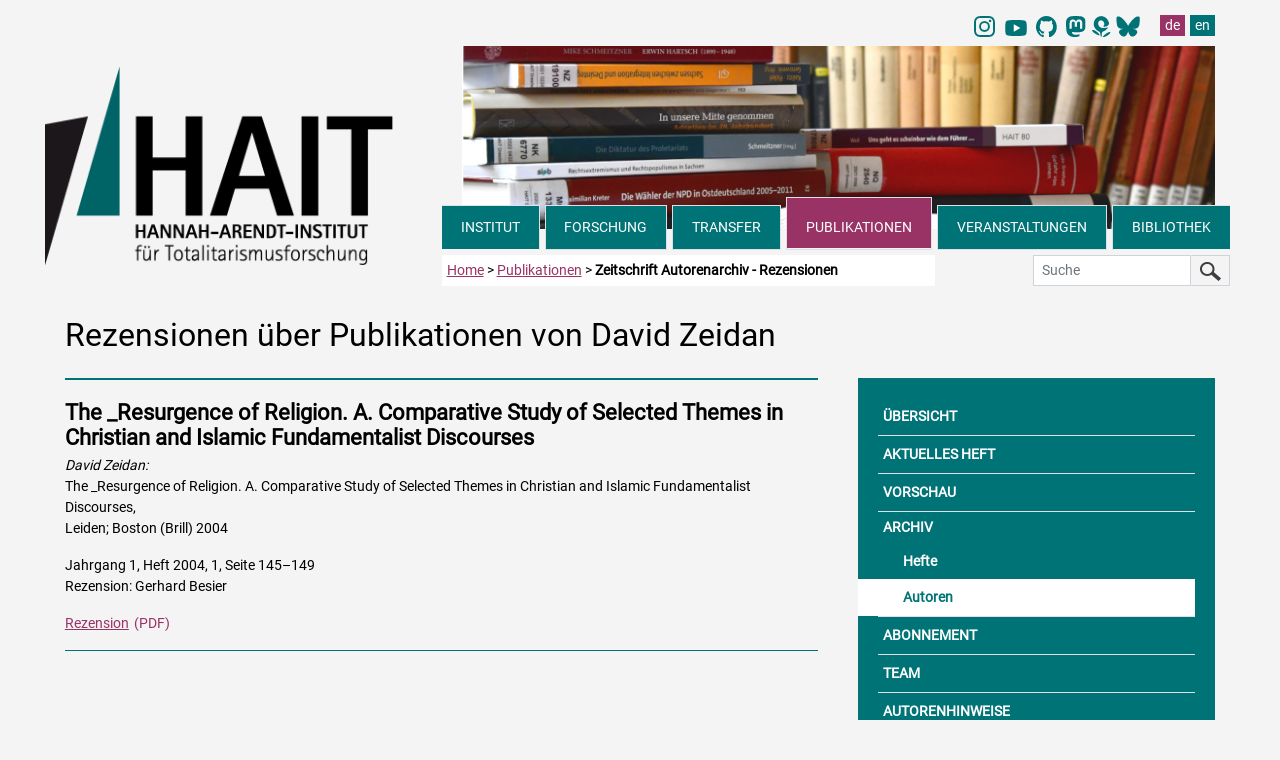

--- FILE ---
content_type: text/html
request_url: https://hait.tu-dresden.de/ext/publikationen/zeitschrift-autorenarchiv-rezensionen.asp?aut=136&abs=z
body_size: 26954
content:
<!doctype html>

<head>

    <meta charset="utf-8">
    <meta name="viewport" content="width=device-width, initial-scale=1, shrink-to-fit=no">
<title>Hannah-Arendt-Institut f&uuml;r Totalitarismusforschung</title>
<link rel="icon" type="image/x-icon" href="/ext/img/favicon/favicon.ico">
<link rel="icon" type="image/png" sizes="16x16" href="/ext/img/favicon/favicon-16x16.png">
<link rel="icon" type="image/png" sizes="32x32" href="/ext/img/favicon/favicon-32x32.png">
<meta name="description" content="">
<meta name="ROBOTS" content="index, follow"/>
<meta name="googlebot" content="noarchive">
<meta name="bingbot" content="noarchive">

<link href="/ext/css/bootstrap.min.css" rel="stylesheet">
<link href="/ext/fonts/fontawesome/css/all.css" rel="stylesheet">
<link rel="stylesheet" href="/ext/css/hait.css">
</head>
<body>


<nav class="sr-only" aria-label="Sprunglinks">
    <p class="sr-only">
        Direkt zu den wichtigsten Bereichen der Seite navigieren.
    </p>
    <ul>
        <li>
            <a href="#inhalt" class="sr-only sr-only-focusable">
                Zum Hauptinhalt (Taste Enter oder Leertaste drücken)
            </a>
        </li>
        <li>
            <a href="#hauptnavigation" class="sr-only sr-only-focusable">
                Zur Hauptnavigation (Taste Enter oder Leertaste drücken)
            </a>
        </li>
        <li>
            <a href="#subnavigation" class="sr-only sr-only-focusable">
                Zur Unterseiten-Navigation (Taste Enter oder Leertaste drücken)
            </a>
        </li>
        <li>
            <a href="#kontaktformular" class="sr-only sr-only-focusable">
                Zum Kontaktformular (Taste Enter oder Leertaste drücken)
            </a>
        </li>
    </ul>
</nav>

<div class="container mb-5 pb-5">

<div class="float-right pr-3 pb-1 mt-1">

<nav aria-label="Umschaltung Sprache auf englisch">
<ul class="pagination mb-0">
<li class="pt-0 pb-0 pl-1 pr-1 border-0" style="width: 25px; margin-right: 4px;"><a class="pt-0 pb-0 pl-1 pr-1 border-0" href="https://www.instagram.com/hait_tudresden/">
    <img style="height: 21px;" src="/ext/img/logos/instagram_hait_logo.svg" alt="Instagram_logo">
    </a></li>

<li class="pt-0 pb-0 pl-1 pr-1 border-0" style="width: 25px; margin-right: 8px;"><a class="pt-0 pb-0 pl-1 pr-1 border-0" href="https://www.youtube.com/@Hannah_Arendt_Institut_TUD/">
    <img style="height: 26px;" src="/ext/img/logos/icons8-youtube_HAIT.svg" alt="Youtube_logo">
    </a></li>

 <li class="pt-0 pb-0 pl-1 pr-4 border-0" style="width: 10px; margin-right: 5px;">
<a class="pt-0 pb-0 pl-1 pr-5 border-0" href="https://github.com/HAIT-TUDD"><img style="height: 20.7px;" src="/ext/img/logos/github-mark-HAIT.svg" alt="Link to account of HAIT at Github"></a>
</li>
<li class="pt-0 pb-0 pl-0 pr-1 border-0" style="width: 25px;">
<a class="pt-0 pb-0 pl-0 pr-1 border-0" href="https://bildung.social/@HAIT_TUD"><img style="height: 20.7px;" src="/ext/img/logos/mastodon-HAIT.svg" alt="Link to account of HAIT at mastodon"></a>
</li>

 <li class="pt-0 pb-0 pl-0 pr-1 border-0" style="width: 10px;">
<a class="pt-0 pb-0 pl-0 pr-1 border-0" href="https://haitblog.hypotheses.org/"><img style="height: 20.7px;" src="/ext/img/logos/hypotheses_HAIT.svg" alt="Link to HAIT-Blog"></a>
</li>

 <li class="pt-0 pb-0 pl-2 pr-1 border-0" style="width: 25px; margin-right: 4px;">
 <a class="pt-0 pb-0 pl-1 pr-1 border-0" href="https://bsky.app/profile/hait-tud.bsky.social">
    <img style="height: 21px;" src="/ext/img/logos/Bluesky_Logo.svg" alt="Bluesky_logo">
    </a></li>


<li class="pt-0 pb-0 pl-4 pr-1 border-0"><a class="nav-link-lang pt-0 pb-0 pl-1 pr-1 border-0 active" href="/ext/publikationen/zeitschrift-autorenarchiv-rezensionen.asp?aut=136&abs=z" hreflang="de" data-toggle="tooltip" title="Seite auf Deutsch">de</a></li>
<li><a class="nav-link-lang pt-0 pb-0 pl-1 pr-1 border-0" href="/ext/publikationen/zeitschrift-autorenarchiv-rezensionen.asp?aut=136&abs=z&lang=en" hreflang="en" data-toggle="tooltip" title="Page in English">en</a></li>
</ul>
</nav>
</div>

<a href="/" class="d-sm-none" aria-hidden="true">
<div class="logo-mobil-container bg-white d-block d-sm-none w-100 text-center sticky-top" style="position: sticky !important; top: 0px; ">
<img id="logo-mobil-2" class="d-block d-sm-none bg-white img-fluid sticky-top" src="/ext/img/header/HAIT_Logo_mobil_first.png" alt="" aria-hidden="true">
</div>
</a>
<header>
<div class="col col-sm-4 col-md-4 d-none d-sm-block" style="float:left;">


<div class="logo d-none d-sm-block"><a href="/ext/" aria-label="Link direkt zur Startseite"><img src="/ext/img/header/Logo-Header-HAIT.png" class="img-fluid" alt="Logo HAIT Hannah-Arendt-Institut für Totalitarismusforschung" style="transition: all 0.5s;"></a></div>

</div>

<div class="header-img col col-md-8 d-none d-sm-none d-md-none d-lg-block pl-3 pr-3">
<img src="/media/homepage/img/header/header_publikationen_1.jpg" class="img-fluid" alt="">
</div>
<div class="header-img col col-sm-8 col-md-8 d-none d-sm-block d-lg-none pl-3 pr-0 pr-md-3">
<img src="/media/homepage/img/header/header_publikationen_2.jpg" class="img-fluid" alt="">
</div>

</header>

<div id="navdiv" class="col col-lg-8 mr-5 mr-lg-0" >
<nav id="hauptnavigation" class="navbar-dark navbar-expand-md pl-0" aria-label="Hauptnavigation">

<div class="nav-mobil shadow d-block d-md-none">
<button class="navbar-toggler bg-cyan text-left" type="button" data-toggle="collapse" data-target="#mainNavbar" aria-controls="mainNavbar" aria-expanded="false" aria-label="Umschaltung Hauptnavigation">
 <span class="toogler-button text-white">MENÜ</span> <span class="navbar-toggler-icon float-right"></span></button>

 <a href="/ext/suche.php" class="btn such-button-mobil text-left d-sm-none float-right pl-3 pt-0 pr-0 pb-1 border-top border-left border-bottom" aria-label="Suche">
 <span class="such-button-mobil">SUCHE <img src="/ext/img/header/lupe-b.png" class="img-fluit float-right mr-3" style="width:24px;" aria-label="Suchseite aufrufen" alt="Suchseite aufrufen"></span></a>
</div>

  <div class="navbar-collapse collapse" id="mainNavbar">
   <ul class="navbar-nav mr-auto nav-fill w-100">


<li class="nav-item d-block d-sm-block d-md-none mr-1 border-top border-right">	
<a class="nav-link-head pl-0 pr-0" href="/" id="dropdown00">STARTSEITE</a>

</li>
   

<li class="nav-item mr-1 border-top border-right">	
<a class="nav-link-head dropdown-toggle pl-0 pr-0" href="" id="dropdown01" data-toggle="dropdown" aria-haspopup="true" aria-expanded="false" aria-controls="menuinstitut">INSTITUT</a>


<!-- INSTITUT MEGAMENU -->

<div class="dropdown-menu bg-cyan shadow pt-0 pl-3 pr-2" id="menuinstitut" aria-labelledby="dropdown01">
<div class="row bg-cyan pt-3 pb-1">
<div class="megamenu-col col-12 col-sm-6 col-md-3 pl-1">

<span class="megamenu-head-txt mb-1"><strong>INSTITUT</strong></span>
<a class="dropdown-item" href="/ext/institut/">&Uuml;ber das Institut</a>
<a class="dropdown-item" href="/ext/institut/neues-aus-dem-institut.asp">Neues aus dem Institut</a>
<a class="dropdown-item" href="/ext/institut/internationalisierung.asp">Internationalisierung</a>
<a class="dropdown-item" href="/ext/institut/gleichstellung.asp">Gleichstellung</a>
<a class="dropdown-item" href="/ext/institut/satzung.asp">Satzung</a>
<a class="dropdown-item" href="/ext/institut/jahresberichte.asp">Jahresberichte</a>
<a class="dropdown-item" href="/ext/institut/kooperationen.asp">Kooperationen</a>
<a class="dropdown-item" href="/ext/institut/stellenausschreibungen.asp">Stellenausschreibungen</a>
<a class="dropdown-item pr-0 pr-md-4" href="/ext/institut/kontaktformular.asp">Kontakt</a>
<a class="dropdown-item pr-0 pr-md-4" href="/ext/institut/anfahrt.asp">Anfahrt</a>

</div>
<div class="megamenu-col col-12 col-sm-6 col-md-3 pl-1">
<span class="megamenu-head-txt mb-1"><strong>MITARBEITER/-INNEN</strong></span>
<a class="dropdown-item" href="/ext/institut/mitarbeiter.asp">Mitarbeiter/-innen A-Z</a>
<a class="dropdown-item" href="/ext/institut/mitarbeiter-direktion.asp">Direktion</a>
<a class="dropdown-item" href="/ext/institut/mitarbeiter-wissenschaft.asp">Wissenschaftler/-innen</a> 
<a class="dropdown-item" href="/ext/institut/mitarbeiter-gastwissenschaftler.asp">Fellows</a>
<a class="dropdown-item" href="/ext/institut/mitarbeiter-doktoranden.asp">Doktorand/-innen</a>
<a class="dropdown-item" href="/ext/institut/mitarbeiter-verwaltung-bibliothek.asp">Verwaltung / Bibliothek</a> 
<a class="dropdown-item" href="/ext/institut/mitarbeiter-hilfskraefte.asp">Hilfskr&auml;fte</a>
<a class="dropdown-item" href="/ext/institut/mitarbeiter-praktikanten.asp">Praktikanten</a>
<a class="dropdown-item" href="/ext/institut/mitarbeiter-ehemalige.asp">ehemalige Mitarbeiter/-innen</a>

</div>
<div class="megamenu-col col-12 col-sm-6 col-md-3 pl-1">
<span class="megamenu-head-txt mb-1"><strong>DOKTORANDENKOLLEG</strong></span>
<a class="dropdown-item" href="/ext/institut/doktorandenkolleg.asp">&Uuml;ber uns</a>
<a class="dropdown-item" href="/ext/institut/doktorandenforum.asp">Doktorandenforum</a>
<a class="dropdown-item" href="/ext/institut/early-career.asp">Early-Career-Beauftragte</a>


</div>
<div class="megamenu-col col-12 col-sm-6 col-md-3 pl-1">
<span class="megamenu-head-txt mb-1"><strong>GREMIEN</strong></span>
<a class="dropdown-item" href="/ext/institut/kuratorium.asp">Kuratorium</a>
<a class="dropdown-item" href="/ext/institut/beirat.asp">Beirat</a>
<a class="dropdown-item" href="/ext/institut/mitgliederversammlung.asp">Mitgliederversammlung</a> 
</div>
</div>
</div>      
</li>

<!-- FORSCHUNG MEGAMENU -->


<li class="nav-item mr-1 border">
<a class="nav-link-head dropdown-toggle pl-0 pr-0" href="" id="dropdown02" data-toggle="dropdown" aria-haspopup="true" aria-expanded="false" aria-controls="menuforschung">FORSCHUNG</a>


<div class="dropdown-menu bg-cyan shadow pt-0 pl-3 pr-2 mr-2" id="menuforschung" aria-labelledby="dropdown02">
 
<div class="row bg-cyan pt-3 pb-1">
<div class="megamenu-col col-12 col-sm-6 pl-1">
<span class="megamenu-head-txt mb-1"><strong>FORSCHUNGSFELDER</strong></span>          
<a class="dropdown-item" href="/ext/forschung/">&Uuml;bersicht</a>

<a class="dropdown-item" href="/ext/forschung/forschungsfeld-1/">Diktaturforschung</a>

<a class="dropdown-item" href="/ext/forschung/forschungsfeld-2/">Transformationsforschung</a>

<a class="dropdown-item" href="/ext/forschung/forschungsfeld-3/">Extremismusforschung</a>

<a class="dropdown-item" href="/ext/forschung/forschungsfeld-4/">Digital Humanities und Querschnittsaufgabe</a>

<a class="dropdown-item" href="/ext/forschung/abgeschlossene-projekte.asp">abgeschlossene Projekte</a>
</div>
	
</div>
</div>      
</li>	
 
<!-- TRANSFER / LEHRE MEGAMENÜ -->

<li class="nav-item mr-1 border">
<a class="nav-link-head dropdown-toggle pl-0 pr-0" href="" id="dropdown07" data-toggle="dropdown" aria-haspopup="true" aria-expanded="false" aria-controls="menutransfer">TRANSFER</a>



    <!-- DROPDOWN-MENÜ -->
        <div class="dropdown-menu bg-cyan shadow bt-0 pl-3 pr-2 mr-2" id="menutransfer" aria-labelledby="dropdown07">
          <div class="row bg-cyan pt-3 pb-1">
            <div class="megamenu-col col-12 col-sm-6 pl-1">
                <span class="megamenu-head-txt mb-1"><strong>WISSENSTRANSFER</strong></span>  
                    <a class="dropdown-item" href="/ext/transfer/">
                        Übersicht
                    </a>
                    <a class="dropdown-item" href="/ext/transfer/veranstaltungen.asp">
                        Veranstaltungen
                    </a>
                    <a class="dropdown-item" href="/ext/transfer/hait-in-den-medien.asp">
                        HAIT in den Medien
                    </a>
                     <a class="dropdown-item" href="/ext/transfer/beratung.asp">
                        Beratung
                    </a>
                    <a class="dropdown-item" href="/ext/transfer/datenangebote.asp">
                        Datenangebote
                    </a>
                    <a class="dropdown-item" href="/ext/transfer/mediathek-blog.asp">
                        Mediathek und Blog
                    </a>
                    <a class="dropdown-item" href="/ext/transfer/oeffentlichkeitsarbeit.asp">
                        Öffentlichkeitsarbeit
                    </a>

                </div>
                <div class="megamenu-col col-12 col-sm-6 pl-1">
          <span class="megamenu-head-txt mb-1"><strong>LEHRE</strong></span>
<a class="dropdown-item" href="/ext/lehre/">Aktuelles Semester</a>

<a class="dropdown-item" href="/ext/lehre/semesterarchiv.asp">Semesterarchiv</a>
<a class="dropdown-item" href="/ext/lehre/praktika.asp">Praktika</a>
</div>
            </div>
        </div>
</li>


<!-- MEGAMENU PUBLIKATIONEN -->


<li class="nav-item mr-1 border nav-item-active">
<a class="nav-link-head dropdown-toggle pl-0 pr-0 active-head" href="" id="dropdown04" data-toggle="dropdown" aria-haspopup="true" aria-expanded="false" aria-controls="menupublikationen">PUBLIKATIONEN</a>

<div class="dropdown-menu bg-cyan shadow bt-0 pl-3 pr-2 mr-2" id="menupublikationen" aria-labelledby="dropdown04">
<div class="row bg-cyan pt-3 pb-1">
<div class="megamenu-col col-12 col-sm-5 col-md-5 pl-1 w-50">
<span class="megamenu-head-txt mb-1"><strong>BUCHVER&Ouml;FFENTLICHUNGEN</strong></span>
<a class="dropdown-item" href="/ext/publikationen/" style="margin-top:0rem;">Übersicht</a>
<a class="dropdown-item" href="/ext/publikationen/neuerscheinungen.asp">Neuerscheinungen</a>
<a class="dropdown-item" href="/ext/publikationen/einzelwerke.asp">Einzelwerke</a>
<a class="dropdown-item" href="/ext/publikationen/reihen.asp">Reihen</a>
<a class="pl-3 dropdown-item" href="/ext/publikationen/reihe-publikationen.asp?ma=1">Schriften des Hannah Arendt Instituts</a>
<a class="pl-3 dropdown-item" href="/ext/publikationen/reihe-publikationen.asp?ma=2">Berichte und Studien</a>
<a class="pl-3 dropdown-item" href="/ext/publikationen/reihe-publikationen.asp?ma=3">Wege der Totalitarismusforschung</a>
<a class="pl-3 dropdown-item" href="/ext/publikationen/reihe-publikationen.asp?ma=4">Lebenszeugnisse – Leidenswege</a>
<a class="pl-3 dropdown-item" href="/ext/publikationen/reihe-publikationen.asp?ma=6">Vortr&auml;ge aus dem Hannah-Arendt-Institut</a>
<a class="dropdown-item" href="/ext/publikationen/team-publishing.asp">Team Publishing</a>
<a class="dropdown-item" href="/ext/publikationen/autorenhinweise.asp">Autorenhinweise</a>
</div>

<div class="megamenu-col col-12 col-sm-2 col-md-2 pl-1 w-25">
<span class="megamenu-head-txt mb-1"><strong>ZEITSCHRIFT</strong></span>
<a class="dropdown-item" href="/ext/publikationen/zeitschrift-totalitarismus-demokratie.asp">Übersicht</a>
<a class="dropdown-item" href="/ext/publikationen/zeitschrift.asp">Aktuelles Heft</a>
<a class="dropdown-item" href="/ext/publikationen/zeitschrift-vorschau.asp">Vorschau</a>
<span class="pl-1" style="font-size: 0.87rem;"><strong>Archiv</strong></span>
<a class="pl-3 dropdown-item" href="/ext/publikationen/zeitschrift-heftarchiv.asp">Hefte</a>
<a class="pl-3 dropdown-item active" href="/ext/publikationen/zeitschrift-autorenarchiv.asp">Autoren</a>
<a class="dropdown-item" href="/ext/publikationen/zeitschrift-abonnement.asp">Abonnement</a>
<a class="dropdown-item" href="/ext/publikationen/team-zeitschrift.asp">Team</a>
<a class="dropdown-item" href="/ext/publikationen/zeitschrift-autorenhinweise.asp">Autorenhinweise</a>
</div>

<!--<div class="megamenu-col col-6 col-sm-2 col-md-2 pl-1">
<span class="megamenu-head-txt mb-1"><strong>NEWSLETTER</strong></span>
<a class="dropdown-item" href="/ext/publikationen/newsletter-anmeldung.asp">Anmeldung</a>
<a class="dropdown-item" href="/ext/publikationen/newsletter-archiv.asp">Archiv</a>
<a class="dropdown-item" href="/ext/publikationen/team-newsletter.asp">Team</a>
</div>-->

<!--<div class="megamenu-col col-6 col-sm-2 col-md-3 pl-1">
<span class="megamenu-head-txt mb-1"><strong>JAHRESBERICHTE</strong></span>
<a class="dropdown-item" href="/ext/publikationen/publikationen-jahresberichte.asp">Übersicht</a>
</div>-->

</div>
</div>      
</li>
      
<!-- MEGAMENU VERANSTALTUNGEN -->


	
	<li class="nav-item mr-1 border">
	<a class="nav-link-head dropdown-toggle pl-0 pr-0" href="" id="dropdown05" data-toggle="dropdown" aria-haspopup="true" aria-expanded="false" aria-controls="menuveranstaltungen">VERANSTALTUNGEN</a>
	

<div class="dropdown-menu bg-cyan shadow bt-0 pl-3 pr-2 mr-2" id="menuveranstaltungen" aria-labelledby="dropdown05">
<div class="col-12 row bg-cyan pt-3 pb-1">
<div class="pl-1 pr-1 border-left w-25">
<a class="dropdown-item" href="/ext/veranstaltungen/">Aktuelle Veranstaltungen</a>
<a class="dropdown-item" href="/ext/veranstaltungen/veranstaltungsrueckblicke.asp">Veranstaltungsr&uuml;ckblicke</a>
<a class="dropdown-item" href="/ext/veranstaltungen/veranstaltungsarchiv.asp">Veranstaltungsarchiv</a>
<a class="dropdown-item" href="/ext/veranstaltungen/interessentenverteiler.asp">Interessentenverteiler</a>
</div>


</div>
</div>      
</li>

<!-- MEGAMENU BIBLIOTHEK -->

	
	<li class="nav-item mr-1 border-left border-top">	
	<a class="nav-link-head dropdown-toggle pl-0 pr-0" href="" id="dropdown06" data-toggle="dropdown" aria-haspopup="true" aria-expanded="false" aria-controls="menubibliothek">BIBLIOTHEK</a>
	
      
<div class="dropdown-menu bg-cyan shadow bt-0 pl-3 pr-2 mr-2" id="menubibliothek" aria-labelledby="dropdown06">
<div class="row bg-cyan pt-3 pb-1">
<div class="megamenu-col col-6 col-sm-4 col-md-4 pl-1 w-25">
<a class="dropdown-item" href="/ext/bibliothek/">&Uuml;bersicht</a>
<a class="dropdown-item" href="/ext/bibliothek/kontakt.asp">Kontakt</a>
<a class="dropdown-item" href="/ext/bibliothek/lageplan.asp">Lageplan</a>
<a class="dropdown-item" href="/ext/bibliothek/team.asp">Team</a>
</div>

<div class="megamenu-col col-6 col-sm-4 col-md-4 pl-1 w-25">
<a class="dropdown-item" href="/ext/bibliothek/mediensuche.asp">Mediensuche</a>
<a class="dropdown-item" href="/ext/bibliothek/neuerwerbungen.asp">Neuerwerbungen</a>
<a class="dropdown-item" href="/ext/bibliothek/zeitschriften.asp">Zeitschriften</a>
<a class="dropdown-item" href="/ext/bibliothek/sammlungen.asp">Sammlungen</a>
</div>

<div class="megamenu-col col-12 col-sm-4 col-md-4 pl-1 w-25">
<a class="dropdown-item" href="/ext/bibliothek/links.asp">Links</a>
</div>

</div>
</div>      
</li>
      </ul>
  </div>
</nav>

</div>

 <div class="col-12 pr-0 pr-md-1 mt-2" style="z-index:10;">

<div class="float-left col-5 col-sm-7 col-md-5 col-lg-5 pl-1 mt-1 pt-1 mb-sm-3 mb-md-0 pb-1 bg-white d-none d-sm-block">
<a href="/ext/" aria-label="zur Startseite">Home</a> > <a href="/ext/publikationen/"><span class="text-capitalize">publikationen</span></a> > <strong>Zeitschrift Autorenarchiv - Rezensionen</strong>
</div>

<form class="form-inline float-right d-none d-sm-block mt-1 col-sm-4 col-md-3 col-lg-2" action="/ext/suche.php" method="get" role="search" id="headsearch">
<div class="input-group">
<label for="zoom_searchbox" class="sr-only">Suche in den HAIT Webseiten</label>
<input class="form-control form-control-sm searchinput" type="search" id="zoom_searchbox" name="zoom_query" placeholder="Suche" autocomplete="off">
 <span class="input-group-addon"><button class="btn btn-suche btn-sm" type="submit"><img src="/ext/img/header/lupe-b.png" class="img-fluid" alt="Suche starten"></button></span>
  </div>
</form>
</div>

<div class="mb-md-4" style="clear:left"></div>
<main id="inhalt">
<div class="row w-100">
<h1 class="ml-3">Rezensionen über Publikationen von  David Zeidan</h1>
</div>


<div class="row w-100">
<div class="col-12 col-sm-12 col-md-8 col-lg-8 pl-3 pr-3">
<hr class="mb-2 border-bottom-cyan mt-0 mb-3">

<article>
<header>
<h1 class="h1-middle mb-1"><strong>The _Resurgence of Religion. A. Comparative Study of Selected Themes in Christian and Islamic Fundamentalist Discourses</strong></h1>
</header>
<p><i>David Zeidan:</i><br>
The _Resurgence of Religion. A. Comparative Study of Selected Themes in Christian and Islamic Fundamentalist Discourses,<br>
Leiden; Boston (Brill) 2004</p>
<p>Jahrgang 1, Heft 2004, 1, Seite 145&#8211;149<br>

Rezension:  Gerhard Besier
</p>

<p><a href="/media/zeitschrift/TD_01_01_Rezensionen.pdf" aria-label="PDF Dokument Rezensionen dieser Ausgabe">Rezension</a></p>


</article>
<hr class="mb-2 border-bottom-cyan-xs mt-0 mb-3">


</div>
   

<div class="col-md-4 pl-0 pl-sm-0 pl-md-3 pr-3 mb-3 pb-3 order-first order-md-last">
<nav id="subnavigation" class="bg-cyan pt-3 pb-3" aria-label="Unternavigation Zeitschrift">
<ul class="nav flex-column">

<li class="sidebar-right mr-3">
<a href="/ext/publikationen/zeitschrift-totalitarismus-demokratie.asp" class="nav-link nav-link-sidebar ml-3 pl-1 pr-3 border-bottom">&Uuml;BERSICHT</a>
</li>
        
<li class="sidebar-right mr-3">
<a href="/ext/publikationen/zeitschrift.asp" class="nav-link nav-link-sidebar ml-3 pl-1 pr-3 border-bottom">AKTUELLES HEFT</a>
</li>
             
<li class="sidebar-right mr-3">
<a href="/ext/publikationen/zeitschrift-vorschau.asp" class="nav-link nav-link-sidebar ml-3 pl-1 pr-3 border-bottom">VORSCHAU</a>
</li> 
	      

</ul>
<p class="ml-3 pl-1 pr-3 mt-1 mb-1"><strong>ARCHIV</strong></p>
<ul class="nav flex-column">             

<li class="sidebar-right mr-3 pl-3">
<a href="/ext/publikationen/zeitschrift-heftarchiv.asp" class="nav-link nav-link-sidebar ml-3 pl-1 pr-3">Hefte</a>
</li>

<li class="sidebar-right mr-3 pl-3 active">
<a href="/ext/publikationen/zeitschrift-autorenarchiv.asp" class="nav-link nav-link-sidebar ml-3 pl-1 pr-3">Autoren</a>
</li>

<li class="sidebar-right mr-3">
<a href="/ext/publikationen/zeitschrift-abonnement.asp" class="nav-link nav-link-sidebar ml-3 pl-1 pr-3 border-top border-bottom">ABONNEMENT</a>
</li>

<li class="sidebar-right mr-3">
<a href="/ext/publikationen/team-zeitschrift.asp" class="nav-link nav-link-sidebar ml-3 pl-1 pr-3 border-bottom">TEAM</a>
</li>

<li class="sidebar-right mr-3">
<a href="/ext/publikationen/zeitschrift-autorenhinweise.asp" class="nav-link nav-link-sidebar ml-3 pl-1 pr-3 border-bottom">AUTORENHINWEISE</a>
</li>

</ul>
</nav>
</div>

</div>
</main>
</div>
<footer class="bg-cyan mt-5 pt-4">

<div class="container pb-5">

<div class="row bg-cyan pt-2 mt-2 pt-sm-4 mt-sm-4 pb-4">
<div class="w-100 pl-0 pl-sm-3 mb-3">

<img src="/ext/img/footer/hait_logo_long.png" class="img-fluid d-none d-sm-block" alt="">
<img src="/ext/img/footer/hait_logo_mobil.png" class="img-fluid d-block d-sm-none" alt="">

</div>
</div>


<div class="row footercontent pb-5">

        <div class="footer-border0 col-12 col-sm-6 col-md-6 col-lg-4 pl-4 pl-sm-3 pr-5 pr-sm-3">
	 <p class="pb-4">
          <strong>Besucheradresse:</strong><br>
          Technische Universit&auml;t Dresden<br>
	  Tillich-Bau<br>
	  Helmholtzstra&szlig;e 6<br>
	 01069 Dresden
		</p>
          <p class="">
         <strong>Institut:</strong><br>
         1. Etage
          </p>
          <p>
         <strong>Bibliothek:</strong><br>
         Erdgeschoss
          </p>

        </div>

        <div class="col-12 col-sm-6 col-md-6 mt-5 mt-sm-0 col-lg-4 pl-md-3 pl-0 pr-3">
      <div class="footer-border1 pl-3">
      <p class="pb-2">
          <strong>Postanschrift:</strong><br>
          01062 Dresden
		</p>
          <p class="mt-4 pb-2">
         <strong>Telefon:</strong><br>
         +49 (0)351 463 32802
          </p>
       	 <p>
         <strong>E-Mail:</strong> <br>
         hait@tu-dresden.de
          </p>
        </div>
</div>

<div class="col-md-4 col-lg-4 col-xl-4 mt-5 mt-sm-0 ml-0 pl-lg-3 pr-0">
	<div class="footer-border2 pl-3">

          <p>

	<strong>Sitemap:</strong>
	</p>
     	<p class="mt-3">

    	<span aria-hidden="true">> </span><a class="footerlink" href="/ext/institut/kontaktformular.asp">Kontakt</a><br>
	<span aria-hidden="true">> </span><a class="footerlink" href="/ext/info/impressum.asp">Impressum</a><br>
   	<span aria-hidden="true">> </span><a class="footerlink" href="/ext/info/datenschutzerklaerung.asp">Datenschutzerkl&auml;rung</a><br>
	</p>
          <p>
     > <a class="footerlink" href="/ext/">Startseite</a><br>
     > <a class="footerlink" href="/ext/suche.php">erweiterte Suche</a>
	 </p>
 <p>
	<strong>
	<span aria-hidden="true">> </span><a class="footerlink" href="https://twitter.com/HAIT_TUD" target ="_new"> X (Twitter)</a><br>
  <span aria-hidden="true">> </span><a class="footerlink" href="https://bildung.social/@HAIT_TUD" target ="_new"> Mastodon</a><br>
  <span aria-hidden="true">> </span><a class="footerlink" href="https://haitblog.hypotheses.org" target ="_new"> HAIT-Blog</a><br>
  <span aria-hidden="true">> </span><a class="footerlink" href="https://www.youtube.com/@Hannah_Arendt_Institut_TUD/" target ="_new"> Youtube</a><br>
  <span aria-hidden="true">> </span><a class="footerlink" href="https://github.com/HAIT-TUDD" target ="_new"> Github</a><br>
  <span aria-hidden="true">> </span><a class="footerlink" href="https://bsky.app/profile/hait-tud.bsky.social" target ="_new"> Bluesky</a><br>	
	</strong>

	<meta name="twitter:card" content="summary">

<meta name="twitter:creator" content="@HAIT_TUD">

<meta name="twitter:site" content="@HAIT_TUD">

<meta name="twitter:title" content="Hannah-Arendt-Institut für
Totalitarismusforschung">

<meta name="twitter:description" content="Hannah-Arendt-Institut für
Totalitarismusforschung. Interdisziplinäres Forschungsinstitut zur
vergleichenden Diktatur-, Transformations- u. Extremismusforschung.">

<meta name="twitter:image"
content="https://hait.tu-dresden.de/ext/img/header/Logo-Header-HAIT.png
<https://hait.tu-dresden.de/ext/img/header/Logo-Header-HAIT.png>" />

	 </p>
	</div>
</div>


</div>

</div>
</footer>
<a id="backtop" href="#inhalt" aria-label="Zurück zum Anfang" aria-hidden="true"><i class="fas fa-arrow-alt-circle-up" aria-hidden="true"></i></a>

<script src="https://code.jquery.com/jquery-3.1.1.min.js"></script>
<script src="https://cdn.rawgit.com/JacobLett/IfBreakpoint/e9fcd4fd/if-b4-breakpoint.min.js"></script>
<script src="/ext/js/popper.min.js"></script>
<script src="https://stackpath.bootstrapcdn.com/bootstrap/4.1.3/js/bootstrap.min.js"></script>
<script src="/ext/js/hait.js"></script>
<script src="/ext/js/zoom_autocomplete.js"></script>
</body>
</html>


--- FILE ---
content_type: text/css
request_url: https://hait.tu-dresden.de/ext/css/hait.css
body_size: 20453
content:

@font-face {
  font-family: 'Roboto';
  font-style: normal;
  font-weight: 400;
  src: url('../fonts/roboto/roboto-v30-latin-regular.eot'); /* IE9 Compat Modes */
  src: local(''),
       url('../fonts/roboto/roboto-v30-latin-regular.eot?#iefix') format('embedded-opentype'), /* IE6-IE8 */
       url('../fonts/roboto/roboto-v30-latin-regular.woff2') format('woff2'), /* Super Modern Browsers */
       url('../fonts/roboto/roboto-v30-latin-regular.woff') format('woff'), /* Modern Browsers */
       url('../fonts/roboto/roboto-v30-latin-regular.ttf') format('truetype'), /* Safari, Android, iOS */
       url('../fonts/roboto/roboto-v30-latin-regular.svg#Roboto') format('svg'); /* Legacy iOS */
}

body {
/* max-width:1326px; */
font-family: 'Roboto', sans-serif;
font-size:0.875rem;
-webkit-font-smoothing: antialiased;
color: #000;
background-color: #f4f4f4;
margin: 0 auto !important;
margin-top:0px;
float: none !important;
}

main { background-color: #f4f4f4; }


/* HEADER */

.header-img { float:left; max-height:376px; }

/* DIV */

/* Vorschau Cover-Graphik Publikationen */
.card-image-hochkant {padding-left:2.2rem; height: 223px; max-height: 223px;}

/* TEXT */

h1 { font-size:2.0rem; color: #000; margin-bottom: 1.5rem; }
.h1-small { font-size:1.0rem;}
.h1-middle { font-size:1.35rem;}
.h1-middle-2 { font-size:1.4rem;}
.h1-card { font-size:1.2rem; }
h2 { font-size:1.4rem; color: #000;  margin-bottom: 1.4rem;}
.h2-small { font-size:1.2rem; padding-bottom: 0.5rem; -moz-hyphens: auto; -o-hyphens: auto; -webkit-hyphens: auto; -ms-hyphens: auto; hyphens: auto; }
.h2-small-2 { font-size:1.1rem; padding-bottom: 0.5rem; -moz-hyphens: auto; -o-hyphens: auto; -webkit-hyphens: auto; -ms-hyphens: auto; hyphens: auto; }
.h2-middle { font-size:1.3rem;}
.h2-card { font-size:1.3rem; -moz-hyphens: auto; -o-hyphens: auto; -webkit-hyphens: auto; -ms-hyphens: auto; hyphens: auto;  }
.h2-content { font-size:1.4rem; color: #000; margin-bottom: 1.7rem; }
h3 { font-size:1.2rem; color: #fff; }
.h3-middle { font-size:1.35rem; color: #fff; }
h4 { font-size:1.0rem; color: #fff; }
.display-6 { font-size:1.4rem; }

.text-col { column-count:2; column-gap:40px; column-width:300px; column-rule-style:none; text-align:justify; }
.text-col-small { column-count: 2; column-gap:20px; column-width: 150px; column-rule-style:none; text-align:justify }
.text-col-small2 { column-count: 2; column-gap:40px; column-width: 300px; column-rule-style:none; text-align:justify }
.text-col-small3 { column-count: 2; column-gap:40px; column-width: 350px; column-rule-style:none; text-align:justify }
.text-col-small-namen { column-count: 2; column-gap:20px; column-width: 150px; column-rule-style:none; }
.text-col-left { column-count: 2; column-gap:40px; column-width: 300px; column-rule-style:none; text-align:left }

.text-col p { text-align: justify; hyphens:auto; -moz-hyphens: auto; -o-hyphens: auto; -webkit-hyphens: auto; -ms-hyphens: auto; orphans:3; widows: 3;  transition: all 0.5s;}
.text-auto {-moz-hyphens: auto; -o-hyphens: auto; -webkit-hyphens: auto; -ms-hyphens: auto; hyphens: auto;}
.nobr { white-space: nowrap; }
.nobr-pre { white-space: pre-wrap; }
.word-break-no { -ms-hyphens: none; -webkit-hyphens: none; hyphens: none; }
ul { list-style-type:disc; text-align:left; -webkit-padding-start: 20px; margin-left:0px; padding-left: 1em;}
.mr-15 {padding-right: 2.0rem !important;}

/* LINKS */

a, a:hover { color: #993366; text-decoration: underline; }
.cardlink, .cardlink:hover { color: #993366; text-decoration: none; }
.cardlink-black, .cardlink-black:hover { color: #000; text-decoration: none; }

.themenlink { font-size: 1.1rem; color: #fff; text-decoration: none; }
.themenlink:hover { color: #000 !important; background-color: #fff; text-decoration: none; }
.zeitschriftarchiv { font-size: 2.1rem; color: #000; text-decoration: none; border:1px white solid; }
.zeitschriftarchiv:hover { color: #000 !important; background-color: #fff; text-decoration: none; border:1px black solid; }

a.footerlink, a.footerlink:visited { color: #fff; font-weight: bold; text-decoration: underline; }
a.dropdown-item { font-size: 0.87rem; color: #fff; text-decoration: none; padding-left: 0.2rem; padding-right: 0.3rem;}
.auswahlactive { background-color: #993366; border: none; }
a.active { color:white; background-color: #993366; border:none; }
a.kala {color: #e00; font-weight: bold; text-decoration: none; }

a.text-decoration-none { color:#000; text-decoration: none; }
a.text-decoration-none-2 { text-decoration: none; }

/* LINKS THEMEN PUBLIKATIONEN */

.sch1 {font-size: 0.9rem;}
.sch2 {font-size: 1.2rem;}
.sch3 {font-size: 1.6rem;}



a[target="_blank"]:after { 
  text-decoration: none !important;
  padding-left: 4px;
  font-family: "Font Awesome 5 Free";
text-rendering: auto;
 font-weight: 900;  
  content: "\f35d";
  font-style: normal;
  display: inline-block;
  text-decoration: inherit;
  -webkit-font-smoothing: antialiased;
  -moz-osx-font-smoothing: grayscale;
  transform: translate(0, 0);
 }

a[href $=".pdf"]:after { content: " (PDF) "; display: inline-block; text-decoration: none; padding-left: 5px; padding-right: 5px; }

a[href ^="mailto:"]:before {
	/* color:black; */ 
	text-decoration: none;
	font-family: "Font Awesome 5 Free";
        text-rendering: auto;
	font-weight: 400;
	font-size: 120%;  
	content: "\f0e0";
	font-style: normal;
	padding-left: 1px;
	padding-right: 5px;
	 display: inline-block;
	-webkit-font-smoothing: antialiased;
-moz-osx-font-smoothing: grayscale;
    transform: translate(0, 0);
}

a.after-none:after {
   content: none;
}

/* BACKGROUND */

.bg-cyan { background-color: #007377; color: #fff; }
.bg-white { color: #000; }
.bg-grey { background-color: #CBCCCB; color:black; }
.bg-grey2 { background-color: #f4f4f4; }

/* BORDER */

.border-cyan { border: 1px #007377 solid !important; }
.border-top-cyan { border-top: 2px #007377 solid !important; }
.border-bottom-cyan { border-top: 2px #007377 solid !important; }
.border-bottom-cyan-xs { border-top: 1px #007377 solid !important; }
.border-big-cyan { border: 2px #007377 solid !important; }
.border-right-cyan { border-right: 1px #007377 solid !important; }

/* NAV */

.navbar-dark { z-index:1000; background-color: #f4f4f4; margin-top:-1.8rem; transition: all 0.5s;}
#navdiv { float:left; margin-top:-1.5rem;}
.nav-link-head { background-color: #007377; color: #fff; display: block; padding: 0.7rem 1.0rem;}
.nav-link-head:hover, .nav-link:focus {background:white; color:black; text-decoration: none;}
.nav-item-active { margin-top: -0.48rem; padding-bottom: 0rem; transition: all 0.5s; }
.active-head { background-color: #993366; padding-top:1.2rem; padding-bottom: 0.6rem; transition: all 0.5s; }
a.nav-link { text-decoration: none; font-weight: bold; }
a.nav-link-head, a.nav-link-lang {text-decoration: none;}

.nav-item-head { color:white;}
.nav-item-head:hover, .nav-item-link:focus {background:white; color:black;}

.nav-link-lang { background-color: #007377; color: #fff; display: block;}
.nav-link-lang:hover, .nav-link-lang:focus {background:#7c2952; color:#ffffff;}


.nav-link { color:white;}
.nav-link-black { color:black; padding: 0.5rem 0.3rem;}
a.nav-link-black { font-weight: normal;}
a.nav-link-sidebar:hover, .nav-link-sidebar:focus {background:white; color:#007377;}

.nav-pills .nav-link.active, .nav-pills .show > .nav-link { color: white; background-color: #007377;}
.nav-link:hover, .nav-link:hover a, .nav-link:focus { background-color: #007377; !important; color:white; }

.megamenu-col { border-left: 1px solid #dee2e6;}
.megamenu-head-txt { font-size: 0.95rem; padding-left:2px;}



.toogler-button { padding-left: 0.35rem !important; font-size: 1.5rem !important;}
.navbar-toggler { padding-top: 0.6rem;  width:48%; height:44px; font-size: 1.5rem; line-height: 1;}
.navbar-toggler-icon { height:70%; margin-bottom: 0.3rem; background-image: url("data:image/svg+xml;charset=utf8,%3Csvg viewBox='0 0 30 30' xmlns='http://www.w3.org/2000/svg'%3E%3Cpath stroke='rgba(255, 255, 255, 1.0)' stroke-width='3' stroke-linecap='square' stroke-miterlimit='10' d='M4 7h22M4 15h22M4 23h22'/%3E%3C/svg%3E") !important;}
button.btn.such-button-mobil { width:48%; height:43px; margin-bottom: 3px; padding-top: 0.6rem !important; background-color: #f4f4f4; font-size: 1.5rem; line-height: 1;}
.nav-mobil { padding-top:2px; padding-bottom:2px;}


/*DROPDOWN MENU */

.dropdown-item.active, .dropdown-item:active { background-color: #fff; color: #000; }
.dropdown-toggle:after { display: none; }

.dropdown-toggle-arrow:after { display: inline-block; width: 0; height: 0; margin-left: 0.255em; vertical-align: 0.255em; content: ""; border-top: 0.3em solid;
border-right: 0.3em solid transparent; border-bottom: 0; border-left: 0.3em solid transparent; }
.dropdown-menu.show { border-top: none; }

/* .dropdown-menu { border: none; margin-top:0px; { */

.dropdown-menu { transform: translate3d(-1px, 44px, 0px)!important; width:99.65%; z-index:10000 !important; }

/* SIDENAV */

li.sidebar-right.active {background:white; color:#007377; margin-top:-1px; }
a.li.sidebar-right.active {color:#007377; }
li.sidebar-right.active > a {color:#007377; }

/* CARDS */

.card-hait {height:367px; overflow: hidden;}
.card-image-hait {} 
.card-body-hait {} 


/* FOOTER %>

.footercontent { padding-left: .0rem; }

/* BUTTON */

.btn-suche { background-color: #f4f4f4; border-top: 1px solid #ced4da; border-right: 1px solid #ced4da; border-bottom: 1px solid #ced4da;  }
.btn-suche:hover {background-color:#d5d5d5; }
.btn-search { padding: 0.30rem 0.5rem; }
.btn-nav-xl { text-decoration: none; color: #495057; background-color: #ffffff; border: 1px solid #ced4da; height: calc(1.8125rem + 2px); padding: 0.25rem 0.5rem; font-size: 0.875rem; line-height: 1.5; }
.btn-nav-xl:hover, .btn-nav-xl:active { color: #000!important; background-color: #d5d5d5;}

/* PAGING */

.page-link, .page-link:hover {color:black; font-size: 1.1rem; text-decoration: none; border: 1px solid #fff; }
.page-link:hover { border: 1px solid #000; }
.page-item.disabled>a.page-link { background-color: #993366; color:white; }
.page-item.active .page-link { background-color: #993366; border:none;}

.logo { padding-top:15.2%; }
.footer-border1 {border-left: 1px white solid;}


/* FORM */

legend { font-size: 1.1rem; }

input[aria-invalid="true"], textarea[aria-invalid="true"] {
  border: 1px solid #f00;
  box-shadow: 0 0 4px 0 #f00;
}

.custom-select-sm { btn-nav-xl; height: calc(1.8125rem + 2px); padding: 0.25rem 0.5rem; font-size: 0.875rem; line-height: 1.5; }

/* Der Freiheitskampf 
deskr1 ul li { list-style: none; width: 22em; border-bottom: 1em solid #ffffff;  }
deskr1 ul li a, deskr2 ul li a { font-size: 0.97em; text-decoration: none; display: block; border-radius: 20px 3px; color: #000; background-color: #7fb9bb; padding: 8px 12px; }
deskr1 ul li a:hover, deskr2 ul li a:hover {  text-decoration: none;  color: #fff; background-color: #007377;; } */

div.deskr1 ul li { list-style: none; width: 22em; border-bottom: 1em solid #ffffff;  }
div.deskr1 ul li a, div.deskr2 ul li a { font-size: 0.97em; text-decoration: none; display: block; border-radius: 20px 3px; color: #000; background-color: #7fb9bb; padding: 8px 12px; }
div.deskr1 ul li a:hover, div.deskr2 ul li a:hover {  text-decoration: none;  color: #fff; background-color: #007377;; }

/*  deskr2 ul { padding: 0px; margin: 0px; margin-left: 5em; } */
div.deskr2 ul { padding: 0px; margin: 0px; margin-left: 5em; }
div.deskr2 ul li { list-style: none; width: 45em; border-bottom: 1em solid #ffffff; }

.en2fhk { clear: both; margin: 0px 20px 5px 0px; height:25px; }	

/* BADGE */

.badge {font-size: 100%;}

/* SUCHE */

.searchheading { font-size: 130%; font-weight: bold; }
.summary { font-size: 100%; margin-bottom: 1.0rem; }
.suggestion { font-size: 100%; }
.results { height:220px; padding-bottom:0.8rem; font-size: 100%; border-bottom: 1px #007377 solid; overflow: hidden;}
.infoline {  }
.category { color: #999999; }
.sorting { text-align: right; }
.result_title { font-size: 100%; }		
.description { font-size: 100%; color: #007377; }
.context { font-size: 100%; }
.infoline { font-size: 80%; font-style: normal; color: #808080;}
.zoom_searchform { font-size: 100%; }
.zoom_results_per_page { font-size: 80%; margin-left: 10px; }
.zoom_match { font-size: 80%; margin-left: 10px;}				
.zoom_categories { font-size: 80%; }
.zoom_categories ul { display: inline; margin: 0px; padding: 0px;}
.zoom_categories li { display: inline; margin-left: 15px; list-style-type: none; }
.cat_summary { border-top: 1px #007377 solid; border-bottom: 1px #007377 solid;}
.cat_summary ul { margin: 0px; padding: 0px; display: inline; }
.cat_summary li { display: inline; margin-left: 15px; list-style-type: none; }		
input.zoom_button {  }
input.zoom_searchbox {  }		
.result_image { float: left; display: block; }
.result_image img { margin: 10px; margin-top:3px; margin-left:0px; width: 90px; border: 1px #f5f5f5 solid; }
.result_block { margin-top: 15px; margin-bottom: 15px; clear: left; }
.result_altblock { margin-top: 15px; margin-bottom: 15px; clear: left; }
.result_pages { font-size: 100%; }
.result_pagescount { font-size: 100%; }
.searchtime { font-size: 80%; }
.recommended { background: #DFFFBF; border-top: 1px dotted #808080; border-bottom: 1px dotted #808080; margin-top: 15px; margin-bottom: 15px;}
.recommended_heading { float: right; font-weight: bold; }
.recommend_block { margin-top: 15px; margin-bottom: 15px; clear: left; }		
.recommend_title { font-size: 100%; }
.recommend_description { font-size: 100%; color: #008000; }
.recommend_infoline { font-size: 80%; font-style: normal; color: #808080;}
.recommend_image { float: left; display: block; }
.recommend_image img { margin: 2px 10px 10px 0; width: 80px; border: 0px; }
span.highlight { color:#007377; font-weight: bold; background-color: #F0E68C; }

/* AUTOCOMPLETE */

.zoom_ac_dropdown
{
position: absolute;
top: 56%;
width: 85%;
left: 0px;
z-index: 1000;
float: left;
min-width: 85%;
padding: 0px 0px;
// display:none;
// visibility: hidden;
margin: 2px 0px 0px;
font-size:0.85rem;
color: rgb(55, 58, 60);
text-align: left;
list-style: none;
background-color: rgb(255, 255, 255);
background-clip: padding-box;
border-top: 1px solid rgba(0, 0, 0, 0.14902);
border-right: 1px solid rgba(0, 0, 0, 0.14902);
border-bottom: 1px solid rgba(0, 0, 0, 0.14902);
}

.zoom_ac_item { padding: 1px; padding-left: 5px; color: black; width: 100%; }
.zoom_ac_item:hover { background-color: #dcdcdc; width:100%; }
.zoom_ac_item a { width: 100%; text-decoration: none; }
.zoom_ac_item a:hover { text-decoration: none; }

.zoom_ac_item_hl
{
    padding: 1px;
    padding-left: 5px;
    color: #FFFFFF;
    background-color: #00DDDD;    
    text-decoration: none;
}
.zoom_ac_item_hl a:hover { background-color: #00DDDD; width:100%; text-decoration: none; }


/* OTHER */

#logo-mobil-1 { }
#logo-mobil-2 { background-color: #fff !important; width:85%; margin-left:1.3rem; display:none; -webkit-transition: all .6s ease-in-out; transition: width 2s;  z-index:-1000;}
.logo-mobil-container { position: sticky !important; top: 0px; background-color: #fff !important; text-align: center; padding-top: 0.0rem; padding-bottom: 1.3rem;  padding-left: 0.0rem; display:none; -webkit-transition: all .6s ease-in-out; transition: width 2s;  z-index:-1000;}



#backtop { font-size: 50px; color: #000; background: none; bottom: 20px; right: 10px; position: fixed; width: 55px; height: 60px;
z-index: 100; display: none; text-decoration: none; }

@media (max-width: 359px) {
h1 { font-size:1.2rem; }
.navbar-dark { margin-top: .0rem; margin-bottom: 1.2rem; }
.megamenu-col { border-left:none !important; }
.dropdown-menu {width:100% !important;}
.card-hait {height:360px; overflow: hidden;}
.nav-mobil { background-color: #fff;}
.results { height:290px !important;}
footer { width: 100%; } /* 95.9% */
}


@media (min-width: 360px) AND (max-width: 539px) {
.container { max-width: 100%; }
h1 { font-size:1.2rem;  }
div#breadcrumb { width: 100%; margin-left: 0.75rem; margin-top: 1.0rem; }
.footercontent { padding-left: 1.8rem; !important; }
.footer-border0 { font-size:1.5rem; padding-left: 3.05rem !important; border-left: 1px white solid;}
.footer-border1 { font-size:1.5rem; padding-left: 3.05rem !important; }
.footer-border2 { font-size:1.5rem; padding-left: 3.05rem !important; border-left: 1px white solid;}
footer { width: 100%; } /* 95.9% */
.navbar-dark { margin-top: .0rem; }
.nav-link-head {padding: 0.9 0.9 !important; }
a.nav-link-head {padding-left: 1.2rem !important;}
.nav-item  { text-align:left !important; border-left: none !important; border-right: none !important; margin-right: .0rem !important; } 
.megamenu-col { border-left:none !important; }
.dropdown-menu { position: relative !important; top: -45px !important; padding-top:0px !important; width:100% !important;}
.card-hait {height:425px; overflow: hidden;}
.nav-mobil { background-color: #fff;}
.results { height:180px !important;}
}


/* SM */


@media (min-width: 540px) AND (max-width:767px) {

.dropdown-menu { position: relative !important; top: -45px !important; padding-top:0px !important;}

.container { max-width: 93%; }
.navbar-dark { margin-top: 2.9rem; background-color: #fff;}
.nav-mobil { background-color: #f4f4f4 !important; box-shadow: none !important;}
.logo { padding-top:22.0%; } /*8.0 */
.h1-small { font-size:1.0rem;  }
 div#breadcrumb { width: 60%; }
.nav-link-head {padding: 0.9 0.9 !important; }
a.nav-link-head {padding-left: 1.2rem !important;}
.nav-item  { text-align:left !important; border-left: none !important; border-right: none !important; margin-right: .0rem !important; } 
.dropdown-menu { position: relative; width:100% !important;}
.card-hait {height:405px; overflow: hidden;}
.searchinput {height: 44px;}
.btn-suche {height: 44px;}
#search {margin-top: -45px !important;}
}

@media (min-width: 768px) AND (max-width:935px) {
.nav-mobil { background-color: transparent !important; box-shadow: none !important;}
#search {margin-top: -45px !important;}
.searchinput {height: 44px;}
.btn-suche {height: 44px !important;}
}

@media (min-width: 768px) { 
.container { max-width: 93%; }
.navbar-dark { margin-top: 3.8rem;}
.logo { padding-top: 20.0%; } /* 12.9 */
.h1-small { font-size:1.0rem;  }
div#breadcrumb { width: 60%; }
a.nav-link-head {padding-left: 1.2rem !important;}
.nav-item  { text-align:left !important; } 
.dropdown-menu { position: relative !important; transform: translate3d(-1px, 0px, 0px)!important; width:100% !important; z-index:10000 !important;}
.card-hait {height:380px; overflow: hidden;}
.btn-suche {height: 31px;}
}



/* MD - @media (min-width: 936px) { */

@media (min-width: 936px) { 
body { background-color: #f4f4f4; color: #000;}
/* .navbar-dark { margin-top:0.2rem; } */
.navbar-dark { text-align:center !important;  transition: all 0.5s; margin-right: 0.9rem; } /* margin-top: 7.4%;  */
.logo { padding-top:14.0%; } 
/* .logo { padding-top:13.2%; } */
div#breadcrumb { width: 60%; }
.footer-border2  {border-left: 1px white solid;}
.navbar { position: initial !important; }
a.nav-link-head {padding-left: 0.0rem !important;}
.nav-item  { text-align:center !important; } 
.dropdown-menu { position: absolute !important; top: 65px !important; transform: translate3d(-1px, 44px, 0px) !important; width:98.10% !important; z-index:10000 !important; }
.card-hait {height:410px; overflow: hidden;}
.results { height:270px !important;}
}

@media (min-width: 1092px) { 
.navbar-dark { background-color: transparent; margin-top: 0; transition: all 0.5s; margin-right: 0.0rem; }
.dropdown-menu { top: 0 !important; transform: translate3d(-1px, 44px, 0px) !important; width:97.70% !important; z-index:10000 !important; }
.card-hait {height:360px; overflow: hidden;}
.results { height:220px !important;}
}

@media (min-width: 1224px) { 
.container { width: 93%;  }
}

@media (min-width: 1326px) { 
.container { max-width: 1224px; }
}
